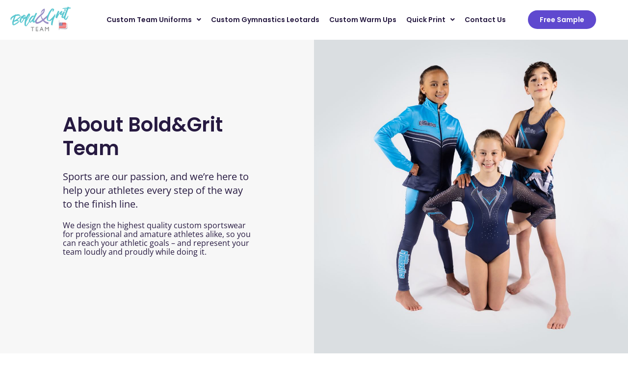

--- FILE ---
content_type: application/javascript; charset=UTF-8
request_url: https://boldandgritteam.com/wp-content/plugins/real3d-flipbook/js/frontend.js?ver=4.11.2
body_size: 1033
content:
"use strict";

window.addEventListener("DOMContentLoaded", function () {
  r3d_frontend.options = flipbookOptions_global;
  const withClass = r3d_frontend.options.convertPDFLinksWithClass;
  const withoutClass = r3d_frontend.options.convertPDFLinksWithoutClass;

  function findIncludedLinks(withClass) {
    if (withClass) {
      return document.querySelectorAll(
        `.${withClass} a[href$=".pdf"], a.${withClass}[href$=".pdf"]`
      );
    } else {
      return document.querySelectorAll('a[href$=".pdf"]');
    }
  }

  function findExcludedLinks(withoutClass) {
    if (withoutClass) {
      return document.querySelectorAll(
        `.${withoutClass} a[href$=".pdf"], a.${withoutClass}[href$=".pdf"]`
      );
    } else {
      return [];
    }
  }

  const includedLinks = findIncludedLinks(withClass);
  const excludedLinks = findExcludedLinks(withoutClass);

  const includedLinksArray = Array.from(includedLinks);
  const excludedLinksSet = new Set(Array.from(excludedLinks));

  const pdfLinks = includedLinksArray.filter(
    (link) => !excludedLinksSet.has(link)
  );

  if (pdfLinks.length > 0) {
    const rootFolder = r3d_frontend.rootFolder;
    const options = r3d_frontend.options;

    function convertStrings(obj) {
      if (typeof obj === "object" && obj !== null) {
        Object.entries(obj).forEach(([key, value]) => {
          if (typeof value === "object" && value !== null) {
            convertStrings(value);
          } else {
            if (!isNaN(value) && value !== "") {
              obj[key] = Number(value);
            } else if (value === "true") {
              obj[key] = true;
            } else if (value === "false") {
              obj[key] = false;
            } else if (value === "") {
              delete obj[key];
            }
          }
        });
      }
    }

    convertStrings(options);

    options.lightBox = true;
    options.assets = {
      preloader: rootFolder + "assets/images/preloader.jpg",
      left: rootFolder + "assets/images/left.png",
      overlay: rootFolder + "assets/images/overlay.jpg",
      flipMp3: rootFolder + "assets/mp3/turnPage.mp3",
      shadowPng: rootFolder + "assets/images/shadow.png",
      spinner: rootFolder + "assets/images/spinner.gif",
    };
    options.pdfjsworkerSrc = rootFolder + "js/libs/pdf.worker.min.js";
    options.flipbookSrc = rootFolder + "js/flipbook.min.js";
    options.cMapUrl = rootFolder + "assets/cmaps/";

    
    var a = options.s,
      b = 0;
    if (!a) {
      options.logoImg = rootFolder + "assets/images/logo_dark.png";
      options.logoUrl = "https://real3dflipbook.com";
      options.logoCSS =
        "position:absolute;width:200px;margin:20px;top:0;right:0;";
      options.logo = true;
      b = 1;
    }
    

    if (window.FLIPBOOK) {
      pdfLinks.forEach((link, index) => createFlipbook(link, index, options));
    } else {
      Promise.all([
        loadScript(
          rootFolder + "js/flipbook.min.js?ver=" + r3d_frontend.version
        ),
        loadCSS(
          rootFolder + "css/flipbook.min.css?ver=" + r3d_frontend.version
        ),
      ])
        .then(() => {
          pdfLinks.forEach((link, index) =>
            createFlipbook(link, index + 1, options)
          );
        })
        .catch((error) => {
          console.error(
            "An error occurred while loading the resources:",
            error
          );
        });
    }
  }

  function getOptionFromClass(element, optionName) {
    while (element) {
      if (element.classList) {
        const matchingClass = Array.from(element.classList).find((cls) =>
          cls.includes("r3d-" + optionName)
        );
        if (matchingClass) {
          return matchingClass.replace("r3d-" + optionName + "-", "");
        }
      }
      element = element.parentElement;
    }
    return false;
  }

  function createFlipbook(link, index, options) {
    options.pdfUrl = link.href;
    const deeplinkingPrefix = getOptionFromClass(link, "deeplinkingPrefix");
    if (deeplinkingPrefix) {
      options.deeplinkingPrefix = deeplinkingPrefix;
    } else if (options.deeplinking && options.deeplinking.enabled) {
      options.deeplinking.prefix = "book" + index + "_";
    }
    new FlipBook(link, options);
  }

  function loadScript(src) {
    return new Promise(function (resolve, reject) {
      var script = document.createElement("script");
      var prior = document.getElementsByTagName("script")[0];
      script.async = true;
      script.src = src;

      script.onload = script.onreadystatechange = function (_, isAbort) {
        if (
          isAbort ||
          !script.readyState ||
          /loaded|complete/.test(script.readyState)
        ) {
          script.onload = script.onreadystatechange = null;
          script = undefined;

          if (!isAbort) {
            resolve();
          }
        }
      };

      script.onerror = function (error) {
        reject(error);
      };

      prior.parentNode.insertBefore(script, prior);
    });
  }

  function loadCSS(href) {
    return new Promise(function (resolve, reject) {
      var link = document.createElement("link");
      var prior =
        document.getElementsByTagName("link")[0] ||
        document.getElementsByTagName("script")[0];
      link.rel = "stylesheet";
      link.href = href;

      link.onload = () => resolve();
      link.onerror = (error) => reject(error);

      if (prior) {
        prior.parentNode.insertBefore(link, prior);
      } else {
        document.head.appendChild(link);
      }
    });
  }
});
